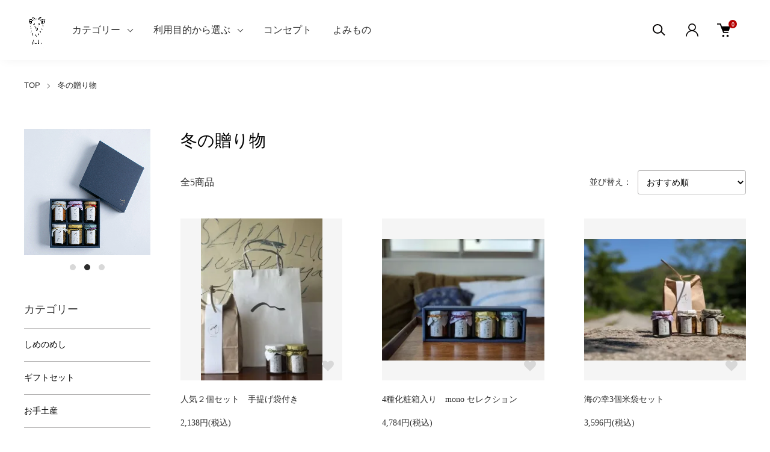

--- FILE ---
content_type: text/html; charset=EUC-JP
request_url: https://www.mono-kyoto.jp/?mode=grp&gid=2791157
body_size: 14137
content:
<!DOCTYPE html PUBLIC "-//W3C//DTD XHTML 1.0 Transitional//EN" "http://www.w3.org/TR/xhtml1/DTD/xhtml1-transitional.dtd">
<html xmlns:og="http://ogp.me/ns#" xmlns:fb="http://www.facebook.com/2008/fbml" xmlns:mixi="http://mixi-platform.com/ns#" xmlns="http://www.w3.org/1999/xhtml" xml:lang="ja" lang="ja" dir="ltr">
<head>
<meta http-equiv="content-type" content="text/html; charset=euc-jp" />
<meta http-equiv="X-UA-Compatible" content="IE=edge,chrome=1" />
<meta name="viewport" content="width=device-width,initial-scale=1">
<title>ご飯にかけるパスタソース春ギフト特集</title>
<meta name="Keywords" content="冬の贈り物,mono,ご飯に合う,進む,おかず,通販,お取り寄せ,fudo,京都" />
<meta name="Description" content="人とは違う贈り物を探している方におすすめ！【春ギフト特集】「しめのめし」はご飯にかけるパスタソースをコンセプトに、パスタソースから着想を得た新感覚のご飯に合うおかず。京都にあるイタリアン料理屋fudoが手掛けるブランド「mono-kyoto」が贈る、日本で育まれた食材を生かしたイタリアンソースをお召し上がりください。" />
<meta name="Author" content="mono" />
<meta name="Copyright" content="mono" />
<meta http-equiv="content-style-type" content="text/css" />
<meta http-equiv="content-script-type" content="text/javascript" />
<link rel="stylesheet" href="https://www.mono-kyoto.jp/css/framework/colormekit.css" type="text/css" />
<link rel="stylesheet" href="https://www.mono-kyoto.jp/css/framework/colormekit-responsive.css" type="text/css" />
<link rel="stylesheet" href="https://img07.shop-pro.jp/PA01461/478/css/4/index.css?cmsp_timestamp=20221224105254" type="text/css" />
<link rel="stylesheet" href="https://img07.shop-pro.jp/PA01461/478/css/4/product_list.css?cmsp_timestamp=20221224105254" type="text/css" />

<link rel="alternate" type="application/rss+xml" title="rss" href="https://www.mono-kyoto.jp/?mode=rss" />
<link rel="shortcut icon" href="https://img07.shop-pro.jp/PA01461/478/favicon.ico?cmsp_timestamp=20240505164753" />
<script type="text/javascript" src="//ajax.googleapis.com/ajax/libs/jquery/1.11.0/jquery.min.js" ></script>
<meta property="og:title" content="ご飯にかけるパスタソース春ギフト特集" />
<meta property="og:description" content="人とは違う贈り物を探している方におすすめ！【春ギフト特集】「しめのめし」はご飯にかけるパスタソースをコンセプトに、パスタソースから着想を得た新感覚のご飯に合うおかず。京都にあるイタリアン料理屋fudoが手掛けるブランド「mono-kyoto」が贈る、日本で育まれた食材を生かしたイタリアンソースをお召し上がりください。" />
<meta property="og:url" content="https://www.mono-kyoto.jp?mode=grp&gid=2791157" />
<meta property="og:site_name" content="日本のイタリア料理屋 fudo 京都のイタリアンが贈るお取り寄せギフト" />
<meta property="og:image" content=""/>
<!-- Google tag (gtag.js) -->
<script async src="https://www.googletagmanager.com/gtag/js?id=G-8XQ8L8GN44"></script>
<script>
  window.dataLayer = window.dataLayer || [];
  function gtag(){dataLayer.push(arguments);}
  gtag('js', new Date());

  gtag('config', 'G-8XQ8L8GN44');
</script>
<!-- Google tag (gtag.js) -->
<script async src="https://www.googletagmanager.com/gtag/js?id=UA-174255386-59"></script>
<script>
  window.dataLayer = window.dataLayer || [];
  function gtag(){dataLayer.push(arguments);}
  gtag('js', new Date());

  gtag('config', 'UA-174255386-59');
</script>




<!-- Google Tag Manager -->
<script>(function(w,d,s,l,i){w[l]=w[l]||[];w[l].push({'gtm.start':
new Date().getTime(),event:'gtm.js'});var f=d.getElementsByTagName(s)[0],
j=d.createElement(s),dl=l!='dataLayer'?'&l='+l:'';j.async=true;j.src=
'https://www.googletagmanager.com/gtm.js?id='+i+dl;f.parentNode.insertBefore(j,f);
})(window,document,'script','dataLayer','GTM-53ST4XZ');</script>
<!-- End Google Tag Manager -->

<meta name="google-site-verification" content="zsYH0NVivD6xDYJDX6Tvqw0bkZCDAMmduOGXN7HAZ24" />


<!-- Global site tag (gtag.js) - Google Analytics -->
<script async src="https://www.googletagmanager.com/gtag/js?id=UA-219543406-1">
</script>
<script>
  window.dataLayer = window.dataLayer || [];
  function gtag(){dataLayer.push(arguments);}
  gtag('js', new Date());

  gtag('config', 'UA-219543406-1');
</script>
<script>
  var Colorme = {"page":"product_list","shop":{"account_id":"PA01461478","title":"\u65e5\u672c\u306e\u30a4\u30bf\u30ea\u30a2\u6599\u7406\u5c4b fudo \u4eac\u90fd\u306e\u30a4\u30bf\u30ea\u30a2\u30f3\u304c\u8d08\u308b\u304a\u53d6\u308a\u5bc4\u305b\u30ae\u30d5\u30c8"},"basket":{"total_price":0,"items":[]},"customer":{"id":null}};

  (function() {
    function insertScriptTags() {
      var scriptTagDetails = [];
      var entry = document.getElementsByTagName('script')[0];

      scriptTagDetails.forEach(function(tagDetail) {
        var script = document.createElement('script');

        script.type = 'text/javascript';
        script.src = tagDetail.src;
        script.async = true;

        if( tagDetail.integrity ) {
          script.integrity = tagDetail.integrity;
          script.setAttribute('crossorigin', 'anonymous');
        }

        entry.parentNode.insertBefore(script, entry);
      })
    }

    window.addEventListener('load', insertScriptTags, false);
  })();
</script>
<script async src="https://zen.one/analytics.js"></script>
</head>
<body>
<meta name="colorme-acc-payload" content="?st=1&pt=10033&ut=2791157&at=PA01461478&v=20260114191207&re=&cn=d06f1b25fcd0c20f91ff0ae710d22b22" width="1" height="1" alt="" /><script>!function(){"use strict";Array.prototype.slice.call(document.getElementsByTagName("script")).filter((function(t){return t.src&&t.src.match(new RegExp("dist/acc-track.js$"))})).forEach((function(t){return document.body.removeChild(t)})),function t(c){var r=arguments.length>1&&void 0!==arguments[1]?arguments[1]:0;if(!(r>=c.length)){var e=document.createElement("script");e.onerror=function(){return t(c,r+1)},e.src="https://"+c[r]+"/dist/acc-track.js?rev=3",document.body.appendChild(e)}}(["acclog001.shop-pro.jp","acclog002.shop-pro.jp"])}();</script><link href="https://img.shop-pro.jp/tmpl_js/88/slick.css" rel="stylesheet" type="text/css">
<link href="https://img.shop-pro.jp/tmpl_js/88/slick-theme.css" rel="stylesheet" type="text/css">
<link href="https://img.shop-pro.jp/tmpl_js/88/magnific-popup.css" rel="stylesheet" type="text/css">


<div class="l-header is-product_list" id="js-header-scroll">
  <div class="l-header-main">
    <div class="l-header-main__in">
      <div class="l-header-logo">
        <h1 class="l-header-logo__img">
          <a class="l-header-logo__txt" href="./">
            <img src="https://img07.shop-pro.jp/PA01461/478/PA01461478.jpg?cmsp_timestamp=20240505164753" alt="日本のイタリア料理屋 fudo 京都のイタリアンが贈るお取り寄せギフト" />
          </a>
        </h1>
      </div>
      <div class="l-sp-header-cart-btn">
                <a href="https://www.mono-kyoto.jp/cart/proxy/basket?shop_id=PA01461478&shop_domain=mono-kyoto.jp" class="l-sp-header-cart-btn__link">
          <img src="https://img.shop-pro.jp/tmpl_img/87/icon-cart.svg" alt="カートを見る" />
          <span class="l-sp-header-cart-btn__count">
            0
          </span>
        </a>
              </div>
      <button class="l-menu-btn js-navi-open" aria-label="メニュー">
        <span></span>
        <span></span>
      </button>
    </div>
    
    <div class="l-main-navi">
      <div class="l-main-navi__overlay js-navi-close"></div>
      <div class="l-sp-header-search">
        <form action="https://www.mono-kyoto.jp/" method="GET" class="l-sp-header-search__form">
          <input type="hidden" name="mode" value="srh" />
          <div class="l-sp-header-search__input">
            <input type="text" name="keyword" placeholder="商品検索" />
          </div>
          <button class="l-sp-header-search__submit" type="submit">
            <img src="https://img.shop-pro.jp/tmpl_img/87/icon-search.svg" alt="送信" />
          </button>
        </form>
      </div>
      <ul class="l-main-navi-list">
                <li class="l-main-navi-list__item">
          <button class="l-main-navi-list__link js-toggle-btn">
            カテゴリー
          </button>
          <div class="l-dropdown-menu js-toggle-contents">
            <div class="u-container">
              <ul class="l-dropdown-menu-list">
                                <li class="l-dropdown-menu-list__item">
                  <a class="l-dropdown-menu-list__link" href="https://www.mono-kyoto.jp/?mode=cate&cbid=2681067&csid=0">しめのめし</a>
                </li>
                                <li class="l-dropdown-menu-list__item">
                  <a class="l-dropdown-menu-list__link" href="https://www.mono-kyoto.jp/?mode=cate&cbid=2682235&csid=0">ギフトセット</a>
                </li>
                                <li class="l-dropdown-menu-list__item">
                  <a class="l-dropdown-menu-list__link" href="https://www.mono-kyoto.jp/?mode=cate&cbid=2682236&csid=0">お手土産</a>
                </li>
                              </ul>
            </div>
          </div>
        </li>
                        <li class="l-main-navi-list__item">
          <button class="l-main-navi-list__link js-toggle-btn">
            利用目的から選ぶ
          </button>
          <div class="l-dropdown-menu js-toggle-contents">
            <div class="u-container">
              <ul class="l-dropdown-menu-list">
                                <li class="l-dropdown-menu-list__item">
                  <a class="l-dropdown-menu-list__link" href="https://www.mono-kyoto.jp/?mode=grp&gid=2737809">ご自宅用</a>
                </li>
                                <li class="l-dropdown-menu-list__item">
                  <a class="l-dropdown-menu-list__link" href="https://www.mono-kyoto.jp/?mode=grp&gid=2737811">お祝い<br>（引っ越し・新築・結婚・内祝など）</a>
                </li>
                                <li class="l-dropdown-menu-list__item">
                  <a class="l-dropdown-menu-list__link" href="https://www.mono-kyoto.jp/?mode=grp&gid=2868192">贈り物</a>
                </li>
                                <li class="l-dropdown-menu-list__item">
                  <a class="l-dropdown-menu-list__link" href="https://www.mono-kyoto.jp/?mode=grp&gid=2791157">冬の贈り物</a>
                </li>
                              </ul>
            </div>
          </div>
        </li>
        <li class="l-main-navi-list__item l-main-navi-list__link2"><a href="/?mode=f1">コンセプト</a></li>
<li class="l-main-navi-list__item l-main-navi-list__link2"><a href="/?mode=f2">よみもの</a></li>
      </ul>
      
      <div class="l-header-help">
        <div class="l-header-search">
          <button class="l-header-search__btn l-header-help__btn js-search-btn" type="button">
            <img src="https://img.shop-pro.jp/tmpl_img/87/icon-search.svg" alt="検索" />
          </button>
          <div class="l-header-search__contents js-search-contents">
            <div class="l-header-search__overlay"></div>
            <form action="https://www.mono-kyoto.jp/" method="GET" class="l-header-search__form">
              <input type="hidden" name="mode" value="srh" />
              <div class="l-header-search__input">
                <input type="text" name="keyword" placeholder="商品検索" />
              </div>
              <button class="l-header-search__submit" type="submit">
                <img src="https://img.shop-pro.jp/tmpl_img/87/icon-search.svg" alt="送信" />
              </button>
            </form>
          </div>
        </div>
        <div class="l-header-account">
          <button class="l-header-account__btn l-header-help__btn js-toggle-btn">
            <img src="https://img.shop-pro.jp/tmpl_img/87/icon-user.svg" alt="アカウント" />
          </button>
          <div class="l-dropdown-menu js-toggle-contents">
            <div class="u-container">
              <ul class="l-header-account-list">
                <li class="l-header-account-list__item">
                  <a class="l-header-account-list__link" href="https://www.mono-kyoto.jp/?mode=myaccount">マイアカウント</a>
                </li>
                              </ul>
            </div>
          </div>
        </div>
        <div class="l-header-cart">
                    <a href="https://www.mono-kyoto.jp/cart/proxy/basket?shop_id=PA01461478&shop_domain=mono-kyoto.jp" class="l-header-cart-btn">
            <img src="https://img.shop-pro.jp/tmpl_img/87/icon-cart.svg" alt="カートを見る" />
            <span class="l-header-cart-btn__count">
              0
            </span>
          </a>
                  </div>
      </div>
      
      
      <div class="l-sp-header-help">
        <div class="l-sp-header-help-box">
          <h3 class="l-sp-header-help__ttl">
            アカウント
          </h3>
          <ul class="l-sp-header-help-list">
            <li class="l-sp-header-help-list__item">
              <a class="l-sp-header-help-list__link" href="https://www.mono-kyoto.jp/?mode=myaccount">マイアカウント</a>
            </li>
                        <li class="l-sp-header-help-list__item">
              <a class="l-sp-header-help-list__link" href="https://www.mono-kyoto.jp/cart/proxy/basket?shop_id=PA01461478&shop_domain=mono-kyoto.jp"></a>
            </li>
          </ul>
        </div>
        <div class="l-sp-header-help-box">
          <h3 class="l-sp-header-help__ttl">
            ショッピングガイド
          </h3>
          <ul class="l-sp-header-help-list">
            <li class="l-sp-header-help-list__item">
              <a class="l-sp-header-help-list__link" href="https://www.mono-kyoto.jp/?mode=sk">配送・送料について</a>
            </li>
            <li class="l-sp-header-help-list__item">
              <a class="l-sp-header-help-list__link" href="https://www.mono-kyoto.jp/?mode=sk#return">返品について</a>
            </li>
            <li class="l-sp-header-help-list__item">
              <a class="l-sp-header-help-list__link" href="https://www.mono-kyoto.jp/?mode=sk#payment">お支払い方法について</a>
            </li>
            <li class="l-sp-header-help-list__item">
              <a class="l-sp-header-help-list__link" href="https://www.mono-kyoto.jp/?mode=sk#info">特定商取引法に基づく表記</a>
            </li>
            <li class="l-sp-header-help-list__item">
              <a class="l-sp-header-help-list__link" href="https://www.mono-kyoto.jp/?mode=privacy">プライバシーポリシー</a>
            </li>
            <li class="l-sp-header-help-list__item">
              <a class="l-sp-header-help-list__link" href="https://mono-kyoto.shop-pro.jp/customer/inquiries/new">お問い合わせ</a>
            </li>
          </ul>
        </div>
        
        <ul class="l-sp-header-sns-list">
                    <li class="l-sp-header-sns-list__item">
            <a href="https://instagram.com/mono.kyoto" target="_blank">
              <i class="icon-lg-b icon-instagram" aria-label="instagram"></i>
            </a>
          </li>
                                                </ul>
        
      </div>
      
    </div>
    
    <div class="l-sp-main-navi__overlay"></div>
    
  </div>
</div>





<div class="l-main is-product_list">
  <div class="c-breadcrumbs u-container">
    <ul class="c-breadcrumbs-list">
      <li class="c-breadcrumbs-list__item">
        <a class="c-breadcrumbs-list__link" href="./">TOP</a>
      </li>
                              <li class="c-breadcrumbs-list__item">
        <a href="https://www.mono-kyoto.jp/?mode=grp&gid=2791157">
          冬の贈り物
        </a>
      </li>
                                                                            </ul>
  </div>
  
  <div class="l-contents-wrap u-container">
    <div class="l-contents-main">
            <div class="p-category">
  <h2 class="p-category__ttl">     冬の贈り物
     </h2>
   
   
   
   
   
   
  
   
   
   
   
   
   
  
    <div class="p-item-list-head">
    <div class="p-item-list-num"> 全5商品 </div>
    
    <div class="p-item-sort">
      <div class="p-item-sort__ttl"> 並び替え： </div>
      <select class="p-item-sort__select js-sort-switch">
                <option value="" selected>おすすめ順</option>
                 <option value="?mode=grp&gid=2791157&sort=p">価格順</option>
                 <option value="?mode=grp&gid=2791157&sort=n">新着順</option>
              </select>
    </div>
     
  </div>
   
  
  
  <ul class="c-item-list u-opa">
        <li class="c-item-list__item fadeIn fromBottom">
      <div class="c-item-list__img u-square-img"> <a href="?pid=176097397">  <img src="https://img07.shop-pro.jp/PA01461/478/product/176097397_th.jpg?cmsp_timestamp=20231227150423" alt="人気２個セット　手提げ袋付き" />  </a> <button class="c-item-list__btn" type="button"  data-favorite-button-selector="DOMSelector" data-product-id="176097397" data-added-class="is-added">
        <svg role="img" aria-hidden="true">
          <use xlink:href="#heart"></use>
        </svg>
        </button>
      </div>
      <div class="c-item-list__txt">
        <div class="c-item-list__ttl"> <a href="?pid=176097397"> 人気２個セット　手提げ袋付き </a> </div>
                                <div class="c-item-list__price">           2,138円(税込)
                     </div>
         </div>
    </li>
        <li class="c-item-list__item fadeIn fromBottom">
      <div class="c-item-list__img u-square-img"> <a href="?pid=164486423">  <img src="https://img07.shop-pro.jp/PA01461/478/product/164486423_th.jpg?cmsp_timestamp=20230318133247" alt="4種化粧箱入り　mono セレクション　" />  </a> <button class="c-item-list__btn" type="button"  data-favorite-button-selector="DOMSelector" data-product-id="164486423" data-added-class="is-added">
        <svg role="img" aria-hidden="true">
          <use xlink:href="#heart"></use>
        </svg>
        </button>
      </div>
      <div class="c-item-list__txt">
        <div class="c-item-list__ttl"> <a href="?pid=164486423"> 4種化粧箱入り　mono セレクション　 </a> </div>
                                <div class="c-item-list__price">           4,784円(税込)
                     </div>
         </div>
    </li>
        <li class="c-item-list__item fadeIn fromBottom">
      <div class="c-item-list__img u-square-img"> <a href="?pid=174352795">  <img src="https://img07.shop-pro.jp/PA01461/478/product/174352795_th.jpg?cmsp_timestamp=20230425015100" alt="海の幸3個米袋セット" />  </a> <button class="c-item-list__btn" type="button"  data-favorite-button-selector="DOMSelector" data-product-id="174352795" data-added-class="is-added">
        <svg role="img" aria-hidden="true">
          <use xlink:href="#heart"></use>
        </svg>
        </button>
      </div>
      <div class="c-item-list__txt">
        <div class="c-item-list__ttl"> <a href="?pid=174352795"> 海の幸3個米袋セット </a> </div>
                                <div class="c-item-list__price">           3,596円(税込)
                     </div>
         </div>
    </li>
        <li class="c-item-list__item fadeIn fromBottom">
      <div class="c-item-list__img u-square-img"> <a href="?pid=164486158">  <img src="https://img07.shop-pro.jp/PA01461/478/product/164486158_th.jpg?cmsp_timestamp=20220720160542" alt="－みどり－　しめのめし3種セット　手土産袋入り" />  </a> <button class="c-item-list__btn" type="button"  data-favorite-button-selector="DOMSelector" data-product-id="164486158" data-added-class="is-added">
        <svg role="img" aria-hidden="true">
          <use xlink:href="#heart"></use>
        </svg>
        </button>
      </div>
      <div class="c-item-list__txt">
        <div class="c-item-list__ttl"> <a href="?pid=164486158"> －みどり－　しめのめし3種セット　手土産袋入り </a> </div>
                                <div class="c-item-list__price">           3,488円(税込)
                     </div>
         </div>
    </li>
        <li class="c-item-list__item fadeIn fromBottom">
      <div class="c-item-list__img u-square-img"> <a href="?pid=163947507">  <img src="https://img07.shop-pro.jp/PA01461/478/product/163947507_th.jpg?cmsp_timestamp=20211015161433" alt="monoロゴ入り紙袋" />  </a> <button class="c-item-list__btn" type="button"  data-favorite-button-selector="DOMSelector" data-product-id="163947507" data-added-class="is-added">
        <svg role="img" aria-hidden="true">
          <use xlink:href="#heart"></use>
        </svg>
        </button>
      </div>
      <div class="c-item-list__txt">
        <div class="c-item-list__ttl"> <a href="?pid=163947507"> monoロゴ入り紙袋 </a> </div>
                                <div class="c-item-list__price">           165円(税込)
                     </div>
         </div>
    </li>
      </ul>
   
   
  
  
  <div class="c-pager">
    <div class="c-pager__total"> 全<span>5</span>商品中 <span>1 - 5</span>表示 </div>
    <ul class="c-pager-list">
      <li class="c-pager-list__item is-visible">  <span class="c-pager-list__link is-prev is-disabled"> 前へ </span>  </li>
                        <li class="c-pager-list__item is-visible"> <span class="c-pager-list__link is-disabled is-current"> 1 <span class="c-pager-list__page">ページ目</span> </span> </li>
                        <li class="c-pager-list__item is-visible">  <span class="c-pager-list__link is-next is-disabled"> 次へ </span>  </li>
    </ul>
  </div>
   
   
   
   
   
   
   
   
   </div>    </div>
    
        <div class="l-contents-side">
      <div class="l-side-slider u-opa js-side-slider">
        <div class="l-side-slider__item">
          <a class="l-side-slider__link" href="https://www.mono-kyoto.jp/?pid=156093153">
            <img src="https://img07.shop-pro.jp/PA01461/478/etc/670.670%A1%A11.jpg?cmsp_timestamp=20220602153313" alt="焦がし醤油のカルボナーラ">
          </a>
        </div>
        <div class="l-side-slider__item">
          <a class="l-side-slider__link" href="https://www.mono-kyoto.jp/?pid=164486497">
            <img src="https://img07.shop-pro.jp/PA01461/478/etc/670%A1%DF670%A1%A52.gif?cmsp_timestamp=20220602153815" alt="ギフトセット">
          </a>
        </div>
        <div class="l-side-slider__item">
          <a class="l-side-slider__link" href="https://www.mono-kyoto.jp/?pid=156199625">
            <img src="https://img07.shop-pro.jp/PA01461/478/etc/670%A1%DF670.3.gif?cmsp_timestamp=20220602153913" alt="青じそわさびジェノベーゼ">
          </a>
        </div>
      </div>
      
      
                  <div class="l-side-navi">
        <h3 class="l-side-navi__ttl">
          カテゴリー
        </h3>
        <ul class="l-side-navi-list">
                    <li class="l-side-navi-list__item">
                        <a class="l-side-navi-list__link is-link" href="https://www.mono-kyoto.jp/?mode=cate&cbid=2681067&csid=0">
              しめのめし
            </a>
                                  </li>
                    <li class="l-side-navi-list__item">
                        <a class="l-side-navi-list__link is-link" href="https://www.mono-kyoto.jp/?mode=cate&cbid=2682235&csid=0">
              ギフトセット
            </a>
                                  </li>
                    <li class="l-side-navi-list__item">
                        <a class="l-side-navi-list__link is-link" href="https://www.mono-kyoto.jp/?mode=cate&cbid=2682236&csid=0">
              お手土産
            </a>
                                  </li>
                  </ul>
      </div>
                                          
      
      
                  <div class="l-side-navi">
        <h3 class="l-side-navi__ttl">
          利用目的から選ぶ
        </h3>
        <ul class="l-side-navi-list">
                    <li class="l-side-navi-list__item">
            <a href="https://www.mono-kyoto.jp/?mode=grp&gid=2737809" class="l-side-navi-list__link is-link">
              ご自宅用
            </a>
          </li>
                                <li class="l-side-navi-list__item">
            <a href="https://www.mono-kyoto.jp/?mode=grp&gid=2737811" class="l-side-navi-list__link is-link">
              お祝い<br>（引っ越し・新築・結婚・内祝など）
            </a>
          </li>
                                <li class="l-side-navi-list__item">
            <a href="https://www.mono-kyoto.jp/?mode=grp&gid=2868192" class="l-side-navi-list__link is-link">
              贈り物
            </a>
          </li>
                                <li class="l-side-navi-list__item">
            <a href="https://www.mono-kyoto.jp/?mode=grp&gid=2791157" class="l-side-navi-list__link is-link">
              冬の贈り物
            </a>
          </li>
                  </ul>
      </div>
      
             
<div class="l-side-navi">
<h3 class="l-side-navi__ttl"><a href="/?mode=f1">コンセプト</a></h3>
</div>

      
<div class="l-side-navi">
<h3 class="l-side-navi__ttl"><a href="/?mode=f2">よみもの</a></h3>
</div>
      
      
      
      <ul class="l-side-bottom-bnr u-opa">
        <li class="l-side-bottom-bnr__item">
          <a href="https://www.fudokyoto.com/">
            <img src="https://img07.shop-pro.jp/PA01461/478/etc/420%A1%DF320fudo%A4%CF%A4%B3%A4%C1%A4%E9.gif?cmsp_timestamp=20220602172504" alt="fudoの紹介">
          </a>
        </li>
        <li class="l-side-bottom-bnr__item">
          <a href="https://www.instagram.com/mono.kyoto/">
            <img src="https://img07.shop-pro.jp/PA01461/478/etc/420%A1%DF320.%A5%A4%A5%F3%A5%B9%A5%BF%A5%B0%A5%E9%A5%E0%A4%CF%A4%B3%A4%C1%A4%E92.gif?cmsp_timestamp=20220602173549" alt="monoインスタ">
          </a>
        </li>
        <li class="l-side-bottom-bnr__item">
          <a href="https://www.instagram.com/shimenomeshi.recipe/">
            <img src="https://img07.shop-pro.jp/PA01461/478/etc/420%A1%DF320%A5%A2%A5%EC%A5%F3%A5%B8%A5%EC%A5%B7%A5%D4%A4%CF%A4%B3%A4%C1%A4%E92.gif?cmsp_timestamp=20220602172820" alt="レシピインスタ">
          </a>
        </li>
      </ul>
      
    </div>
        
  </div>
</div>



<div class="l-bottom">
      
  
      
  
      
  
  
  
  
  <div class="p-shopguide">
    <div class="u-container">
      <h2 class="c-ttl-main is-s">
        ショッピングガイド
      </h2>
      <div class="p-shopguide-wrap">
                <div class="p-shopguide-column">
          <div class="p-shopguide-box js-matchHeight">
            <h3 class="p-shopguide-box__ttl">
              配送・送料について
            </h3>
            <dl class="p-shopguide-txt">
                            <dt class="p-shopguide__ttl">
                クロネコヤマト
              </dt>
              <dd class="p-shopguide__body">
                                領収書が必要な方は備考欄に宛名と共にご記載ください。
              </dd>
                            <dt class="p-shopguide__ttl">
                クロネコヤマト
              </dt>
              <dd class="p-shopguide__body">
                                
              </dd>
                          </dl>
          </div>
        </div>
                
        <div class="p-shopguide-column">
          <div class="p-shopguide-box js-matchHeight">
            <h3 class="p-shopguide-box__ttl">
              返品について
            </h3>
            <dl class="p-shopguide-txt">
                            <dt class="p-shopguide__ttl">
                不良品
              </dt>
              <dd class="p-shopguide__body">
                商品到着後速やかにご連絡ください。万が一不良品があった場合は商品到着後5日以内に弊社にご連絡の上、送料着払いにてご返品ください。良品と交換致します。商品に欠陥がある場合を除き、返品には応じかねますのでご了承ください。<br />
また、商品発送手配済みのご注文のキャンセルはお受けできませんのでご了承ください。
              </dd>
                                          <dt class="p-shopguide__ttl">
                返品期限
              </dt>
              <dd class="p-shopguide__body">
                食料品の為、発送手配が完了いたしました商品につきましてはキャンセル・返品は一切お受けできませんので、予めご了承下さい。<br />

              </dd>
                                        </dl>
          </div>
        </div>
        
                <div class="p-shopguide-column">
          <div class="p-shopguide-box js-matchHeight">
            <h3 class="p-shopguide-box__ttl">
              お支払いについて
            </h3>
            <dl class="p-shopguide-txt">
                            <dt class="p-shopguide__ttl">
                商品代引き（ゆうパック・ゆうメール）
              </dt>
              <dd class="p-shopguide__body">
                                                
              </dd>
                            <dt class="p-shopguide__ttl">
                クレジット
              </dt>
              <dd class="p-shopguide__body">
                                                <div class="p-footer-guide__image">
                  <img class='payment_img' src='https://img.shop-pro.jp/common/card2.gif'><img class='payment_img' src='https://img.shop-pro.jp/common/card6.gif'><img class='payment_img' src='https://img.shop-pro.jp/common/card18.gif'><img class='payment_img' src='https://img.shop-pro.jp/common/card0.gif'><img class='payment_img' src='https://img.shop-pro.jp/common/card9.gif'>
                </div>
                                
              </dd>
                            <dt class="p-shopguide__ttl">
                Amazon Pay
              </dt>
              <dd class="p-shopguide__body">
                                                Amazonのアカウントに登録された配送先や支払い方法を利用して決済できます。
              </dd>
                          </dl>
          </div>
        </div>
              </div>
    </div>
  </div>
  
</div>



<div class="l-footer">
  
  <div class="u-container">
    <div class="l-footer-main">
      
      <div class="l-footer-shopinfo">
        <div class="l-footer-shopinfo__logo">
          <a href="./">
            <img src="https://img07.shop-pro.jp/PA01461/478/PA01461478.jpg?cmsp_timestamp=20240505164753" alt="日本のイタリア料理屋 fudo 京都のイタリアンが贈るお取り寄せギフト" />
          </a>
        </div>
        <ul class="l-footer-sns-list u-opa">
                    <li class="l-footer-sns-list__item">
            <a href="https://instagram.com/mono.kyoto" target="_blank">
              <i class="icon-lg-b icon-instagram" aria-label="instagram"></i>
            </a>
          </li>
                                                </ul>
              </div>
      
      
      <div class="l-footer-navi">
        <ul class="l-footer-navi-list">
          <li class="l-footer-navi-list__item">
            <a class="l-footer-navi-list__link" href="https://www.mono-kyoto.jp/?mode=sk">配送・送料について</a>
          </li>
          <li class="l-footer-navi-list__item">
            <a class="l-footer-navi-list__link" href="https://www.mono-kyoto.jp/?mode=sk#return">返品について</a>
          </li>
          <li class="l-footer-navi-list__item">
            <a class="l-footer-navi-list__link" href="https://www.mono-kyoto.jp/?mode=sk#payment">支払い方法について</a>
          </li>
          <li class="l-footer-navi-list__item">
            <a class="l-footer-navi-list__link" href="https://www.mono-kyoto.jp/?mode=sk#info">特定商取引法に基づく表記</a>
          </li>
          <li class="l-footer-navi-list__item">
            <a class="l-footer-navi-list__link" href="https://www.mono-kyoto.jp/?mode=privacy">プライバシーポリシー</a>
          </li>
        </ul>
        <ul class="l-footer-navi-list">
                    <li class="l-footer-navi-list__item">
            <a class="l-footer-navi-list__link" href="https://www.fudokyoto.com/">ショップブログ</a>
          </li>
                              <li class="l-footer-navi-list__item">
            <a class="l-footer-navi-list__link" href="https://mono-kyoto.shop-pro.jp/customer/newsletter/subscriptions/new">メルマガ登録・解除</a>
          </li>
                    <!--li class="l-footer-navi-list__item">
            <span class="l-footer-navi-list__link">
              <a href="https://www.mono-kyoto.jp/?mode=rss">RSS</a> / <a href="https://www.mono-kyoto.jp/?mode=atom">ATOM</a>
            </span>
          </li-->
        </ul>
        <ul class="l-footer-navi-list">
          <li class="l-footer-navi-list__item">
            <a class="l-footer-navi-list__link" href="https://www.mono-kyoto.jp/?mode=myaccount">マイアカウント</a>
          </li>
                    <li class="l-footer-navi-list__item">
            <a class="l-footer-navi-list__link" href="https://www.mono-kyoto.jp/cart/proxy/basket?shop_id=PA01461478&shop_domain=mono-kyoto.jp"></a>
          </li>
          <li class="l-footer-navi-list__item">
            <a class="l-footer-navi-list__link" href="https://mono-kyoto.shop-pro.jp/customer/inquiries/new">お問い合わせ</a>
          </li>
        </ul>
        
        <div class="l-footer-other">
          <div class="l-copyright">
            <div class="l-copyright__txt">
              <span style="font-size:x-large;">日本のイタリア料理屋fudoが贈るfudo online</span>
            </div>
            <!--div class="l-copyright__logo">
              <a href="https://shop-pro.jp" target="_blank">Powered by<img src="https://img.shop-pro.jp/tmpl_img/84/powered.png" alt="カラーミーショップ"></a>
            </div-->
          </div>
        </div>
        
      </div>
    </div>
    
  </div>
</div>


<script src="https://img.shop-pro.jp/tmpl_js/88/jquery.matchHeight-min.js"></script>
<script src="https://img.shop-pro.jp/tmpl_js/88/jquery.magnific-popup.min.js"></script>
<script src="https://img.shop-pro.jp/tmpl_js/88/what-input.js"></script>
<script src="https://img.shop-pro.jp/tmpl_js/88/scroll-animation.js"></script>
<script src="https://img.shop-pro.jp/tmpl_js/88/slick.min.js"></script>
<script type="text/javascript">
  $(document).on('ready', function() {
    $(".js-favorite-slider").slick({
      autoplay: false,
      autoplaySpeed: 3000,
      arrows: true,
      dots: false,
      infinite: true,
      slidesToShow: 4,
      slidesToScroll: 1,
      responsive: [
      {
        breakpoint: 1030,
        settings: {
          slidesToShow: 3,
          slidesToScroll: 1,
        }
      },
      {
        breakpoint: 768,
        settings: {
          slidesToShow: 2,
          slidesToScroll: 1,
        }
      }
      ]
    });
    $(".js-side-slider").slick({
      autoplay: true,
      autoplaySpeed: 3000,
      fade: true,
      speed: 1500,
      arrows: false,
      dots: true,
      infinite: true,
      slidesToShow: 1,
      slidesToScroll: 1,
      responsive: [
      {
        breakpoint: 1024,
        settings: {
          fade: false,
          slidesToShow: 2,
          slidesToScroll: 1,
        }
      },
      {
        breakpoint: 768,
        settings: {
          slidesToShow: 1,
          slidesToScroll: 1,
        }
      }
      ]
    });
  });
</script>

<script type="text/javascript">
  function smoothScroll(selector){
    jQuery("body,html").animate({
      scrollTop:jQuery(selector).offset().top
    },800,"swing");
  }
  
  function lerp(x,y,a){
    return x+(y-x)*a;
  }
  function isPC(){
    return (jQuery(window).width() > 767);
  }
  function easeOut(t,p){
    return 1-Math.pow((1-t),p);
  }
  function clamp01(n){
    return Math.min(Math.max(n,0),1);
  }
  function randomDelta(n,p){
    return n - (n*p*0.5) + (n*Math.random()*p);
  }
  
  
  
  //トグルボタン
  $(window).on('load resize',function() {
    if(isPC()){
      $(".js-toggle-contents").fadeOut("fast");
      $(".js-toggle-btn").removeClass("is-on");
      $(".l-main-navi__overlay").fadeOut("fast");
    }
    toggleBtn();
  });
  function toggleBtn() {
    $(".js-toggle-btn").off("click");
    $(".js-toggle-btn").on("click",function() {
      if(isPC()){
        if ($(this).hasClass("is-on")) {
          $(this).removeClass("is-on");
          $(this).next(".js-toggle-contents").fadeOut("fast");
          $(".l-main-navi__overlay").fadeOut("fast");
        } else {
          $(".js-toggle-btn").removeClass("is-on");
          $(".js-toggle-btn").next().fadeOut("fast");
          $(this).addClass("is-on");
          $(this).next(".js-toggle-contents").fadeIn("fast");
          $(".l-main-navi__overlay").fadeOut("fast");
          $(".l-main-navi__overlay").fadeIn("fast");
        }
      } else {
        $(this).toggleClass("is-on");
        $(this).next(".js-toggle-contents").slideToggle("fast");
      }
    });
  }
  
  $(".l-main-navi__overlay").on("click",function() {
    $(this).fadeOut();
    $(".js-toggle-btn").removeClass("is-on");
    $(".js-toggle-contents").fadeOut("fast");
    $(".js-search-contents").removeClass("is-on");
  });
  
  
  
  //検索ボタン
  $(document).ready(function() {
    $(".js-search-btn").on('click',function() {
      $(".js-toggle-contents").fadeOut();
      $(".js-toggle-btn").removeClass("is-on");
      $(".js-navi-open").removeClass("is-on");
      $(".js-search-contents").addClass("is-on");
      $(".l-header-search__overlay").fadeIn("fast");
      $('.l-header-search__input input[type="text"]').focus();
      $(".l-main-navi__overlay").fadeOut("fast");
    });
    $(".l-header-search__overlay").on('click',function() {
      $(".l-header-search__overlay").fadeOut("fast");
      $(".js-search-contents").removeClass("is-on");
    });
  });
  
  
  
  //SP hamburger
  $(document).ready(function() {
    $(".js-navi-open").on('click',function() {
      $(".l-header-search__contents").removeClass("is-on");
      $(".l-header-search__btn").removeClass("is-on");
      $(".l-header").toggleClass("is-open");
      $(".l-main-navi").toggleClass("is-open");
      $(".l-menu-btn").toggleClass("is-on");
      $(".l-sp-main-navi__overlay").toggleClass("is-on");
    });
  });
  
  //サイドカテゴリー
  $(document).ready(function() {
    $(".js-side-toggle__btn").on('click',function() {
      $(this).toggleClass("is-open")
      $(this).next(".js-side-toggle__contents").slideToggle("400");
    });
  });
  
  //スクロールヘッダー
  $(document).ready(function() {
    $(window).on("load scroll", function() {
      var value = $(this).scrollTop();
      if ( value > 0) {
        $(".l-header").addClass("is-fixed");
      } else {
        $(".l-header").removeClass("is-fixed");
      }
    });
  });
  
  const header = document.getElementById("js-header-scroll");
  const hH = header.clientHeight;
  const winH = window.innerHeight;
  const docH = document.documentElement.scrollHeight;
  const windBtm = docH - winH;
  
  let pos = 0;
  let lastPos = 0;
  
  const onScroll = function () {
    if (pos > hH && pos > lastPos) {
      header.classList.add("is-unpinned");
      $(".js-toggle-btn").removeClass("is-on");
      $(".js-toggle-btn").next().fadeOut();
      $(".js-toggle-contents").fadeOut();
      $(".js-search-contents").removeClass("is-on");
      $(".l-header-search__overlay").fadeOut();
      $(".l-main-navi__overlay").fadeOut();
      $(".js-navi-open").removeClass("is-on");
      $(".l-main-navi").removeClass("is-open");
      $(".l-sp-main-navi__overlay").removeClass("is-on");
    }
    if (pos < hH || pos < lastPos || windBtm <= pos) {
      header.classList.remove("is-unpinned");
    }
    lastPos = pos;
  };
  
  window.addEventListener("scroll", function () {
    pos = window.scrollY;
    onScroll();
  });
  
  
  // スクロール終了時に発火
  var timeoutId ;
  
  window.addEventListener("scroll", function() {
    // スクロールを停止してxxx 秒後に終了とする
    clearTimeout( timeoutId ) ;
    timeoutId = setTimeout(function() {
      $(".l-header").removeClass("is-unpinned");
    }, 3000);
  });
  
  // 商品一覧のソートを切り替える
  (function () {
    $('.js-sort-switch').on('change', function () {
      location.href = $(this).val();
    });
  }());
  
  $(document).ready(function() {
    $(".js-matchHeight").matchHeight();
  });
</script>



<svg xmlns="http://www.w3.org/2000/svg" style="display:none"><symbol id="angle-double-left" viewBox="0 0 1792 1792"><path d="M1011 1376q0 13-10 23l-50 50q-10 10-23 10t-23-10L439 983q-10-10-10-23t10-23l466-466q10-10 23-10t23 10l50 50q10 10 10 23t-10 23L608 960l393 393q10 10 10 23zm384 0q0 13-10 23l-50 50q-10 10-23 10t-23-10L823 983q-10-10-10-23t10-23l466-466q10-10 23-10t23 10l50 50q10 10 10 23t-10 23L992 960l393 393q10 10 10 23z"/></symbol><symbol id="angle-double-right" viewBox="0 0 1792 1792"><path d="M979 960q0 13-10 23l-466 466q-10 10-23 10t-23-10l-50-50q-10-10-10-23t10-23l393-393-393-393q-10-10-10-23t10-23l50-50q10-10 23-10t23 10l466 466q10 10 10 23zm384 0q0 13-10 23l-466 466q-10 10-23 10t-23-10l-50-50q-10-10-10-23t10-23l393-393-393-393q-10-10-10-23t10-23l50-50q10-10 23-10t23 10l466 466q10 10 10 23z"/></symbol><symbol id="angle-down" viewBox="0 0 1792 1792"><path d="M1395 736q0 13-10 23l-466 466q-10 10-23 10t-23-10L407 759q-10-10-10-23t10-23l50-50q10-10 23-10t23 10l393 393 393-393q10-10 23-10t23 10l50 50q10 10 10 23z"/></symbol><symbol id="angle-left" viewBox="0 0 1792 1792"><path d="M1203 544q0 13-10 23L800 960l393 393q10 10 10 23t-10 23l-50 50q-10 10-23 10t-23-10L631 983q-10-10-10-23t10-23l466-466q10-10 23-10t23 10l50 50q10 10 10 23z"/></symbol><symbol id="angle-right" viewBox="0 0 1792 1792"><path d="M1171 960q0 13-10 23l-466 466q-10 10-23 10t-23-10l-50-50q-10-10-10-23t10-23l393-393-393-393q-10-10-10-23t10-23l50-50q10-10 23-10t23 10l466 466q10 10 10 23z"/></symbol><symbol id="angle-up" viewBox="0 0 1792 1792"><path d="M1395 1184q0 13-10 23l-50 50q-10 10-23 10t-23-10L896 864l-393 393q-10 10-23 10t-23-10l-50-50q-10-10-10-23t10-23l466-466q10-10 23-10t23 10l466 466q10 10 10 23z"/></symbol><symbol id="bars" viewBox="0 0 1792 1792"><path d="M1664 1344v128q0 26-19 45t-45 19H192q-26 0-45-19t-19-45v-128q0-26 19-45t45-19h1408q26 0 45 19t19 45zm0-512v128q0 26-19 45t-45 19H192q-26 0-45-19t-19-45V832q0-26 19-45t45-19h1408q26 0 45 19t19 45zm0-512v128q0 26-19 45t-45 19H192q-26 0-45-19t-19-45V320q0-26 19-45t45-19h1408q26 0 45 19t19 45z"/></symbol><symbol id="close" viewBox="0 0 1792 1792"><path d="M1490 1322q0 40-28 68l-136 136q-28 28-68 28t-68-28l-294-294-294 294q-28 28-68 28t-68-28l-136-136q-28-28-28-68t28-68l294-294-294-294q-28-28-28-68t28-68l136-136q28-28 68-28t68 28l294 294 294-294q28-28 68-28t68 28l136 136q28 28 28 68t-28 68l-294 294 294 294q28 28 28 68z"/></symbol><symbol id="envelope-o" viewBox="0 0 1792 1792"><path d="M1664 1504V736q-32 36-69 66-268 206-426 338-51 43-83 67t-86.5 48.5T897 1280h-2q-48 0-102.5-24.5T706 1207t-83-67q-158-132-426-338-37-30-69-66v768q0 13 9.5 22.5t22.5 9.5h1472q13 0 22.5-9.5t9.5-22.5zm0-1051v-24.5l-.5-13-3-12.5-5.5-9-9-7.5-14-2.5H160q-13 0-22.5 9.5T128 416q0 168 147 284 193 152 401 317 6 5 35 29.5t46 37.5 44.5 31.5T852 1143t43 9h2q20 0 43-9t50.5-27.5 44.5-31.5 46-37.5 35-29.5q208-165 401-317 54-43 100.5-115.5T1664 453zm128-37v1088q0 66-47 113t-113 47H160q-66 0-113-47T0 1504V416q0-66 47-113t113-47h1472q66 0 113 47t47 113z"/></symbol><symbol id="facebook" viewBox="0 0 1792 1792"><path d="M1343 12v264h-157q-86 0-116 36t-30 108v189h293l-39 296h-254v759H734V905H479V609h255V391q0-186 104-288.5T1115 0q147 0 228 12z"/></symbol><symbol id="google-plus" viewBox="0 0 1792 1792"><path d="M1181 913q0 208-87 370.5t-248 254-369 91.5q-149 0-285-58t-234-156-156-234-58-285 58-285 156-234 234-156 285-58q286 0 491 192L769 546Q652 433 477 433q-123 0-227.5 62T84 663.5 23 896t61 232.5T249.5 1297t227.5 62q83 0 152.5-23t114.5-57.5 78.5-78.5 49-83 21.5-74H477V791h692q12 63 12 122zm867-122v210h-209v209h-210v-209h-209V791h209V582h210v209h209z"/></symbol><symbol id="heart" viewBox="0 0 1792 1792"><path d="M896 1664q-26 0-44-18l-624-602q-10-8-27.5-26T145 952.5 77 855 23.5 734 0 596q0-220 127-344t351-124q62 0 126.5 21.5t120 58T820 276t76 68q36-36 76-68t95.5-68.5 120-58T1314 128q224 0 351 124t127 344q0 221-229 450l-623 600q-18 18-44 18z"/></symbol><symbol id="home" viewBox="0 0 1792 1792"><path d="M1472 992v480q0 26-19 45t-45 19h-384v-384H768v384H384q-26 0-45-19t-19-45V992q0-1 .5-3t.5-3l575-474 575 474q1 2 1 6zm223-69l-62 74q-8 9-21 11h-3q-13 0-21-7L896 424l-692 577q-12 8-24 7-13-2-21-11l-62-74q-8-10-7-23.5t11-21.5l719-599q32-26 76-26t76 26l244 204V288q0-14 9-23t23-9h192q14 0 23 9t9 23v408l219 182q10 8 11 21.5t-7 23.5z"/></symbol><symbol id="info-circle" viewBox="0 0 1792 1792"><path d="M1152 1376v-160q0-14-9-23t-23-9h-96V672q0-14-9-23t-23-9H672q-14 0-23 9t-9 23v160q0 14 9 23t23 9h96v320h-96q-14 0-23 9t-9 23v160q0 14 9 23t23 9h448q14 0 23-9t9-23zm-128-896V320q0-14-9-23t-23-9H800q-14 0-23 9t-9 23v160q0 14 9 23t23 9h192q14 0 23-9t9-23zm640 416q0 209-103 385.5T1281.5 1561 896 1664t-385.5-103T231 1281.5 128 896t103-385.5T510.5 231 896 128t385.5 103T1561 510.5 1664 896z"/></symbol><symbol id="instagram" viewBox="0 0 1792 1792"><path d="M1490 1426V778h-135q20 63 20 131 0 126-64 232.5T1137 1310t-240 62q-197 0-337-135.5T420 909q0-68 20-131H299v648q0 26 17.5 43.5T360 1487h1069q25 0 43-17.5t18-43.5zm-284-533q0-124-90.5-211.5T897 594q-127 0-217.5 87.5T589 893t90.5 211.5T897 1192q128 0 218.5-87.5T1206 893zm284-360V368q0-28-20-48.5t-49-20.5h-174q-29 0-49 20.5t-20 48.5v165q0 29 20 49t49 20h174q29 0 49-20t20-49zm174-208v1142q0 81-58 139t-139 58H325q-81 0-139-58t-58-139V325q0-81 58-139t139-58h1142q81 0 139 58t58 139z"/></symbol><symbol id="pencil" viewBox="0 0 1792 1792"><path d="M491 1536l91-91-235-235-91 91v107h128v128h107zm523-928q0-22-22-22-10 0-17 7l-542 542q-7 7-7 17 0 22 22 22 10 0 17-7l542-542q7-7 7-17zm-54-192l416 416-832 832H128v-416zm683 96q0 53-37 90l-166 166-416-416 166-165q36-38 90-38 53 0 91 38l235 234q37 39 37 91z"/></symbol><symbol id="pinterest-p" viewBox="0 0 1792 1792"><path d="M256 597q0-108 37.5-203.5T397 227t152-123 185-78T936 0q158 0 294 66.5T1451 260t85 287q0 96-19 188t-60 177-100 149.5-145 103-189 38.5q-68 0-135-32t-96-88q-10 39-28 112.5t-23.5 95-20.5 71-26 71-32 62.5-46 77.5-62 86.5l-14 5-9-10q-15-157-15-188 0-92 21.5-206.5T604 972t52-203q-32-65-32-169 0-83 52-156t132-73q61 0 95 40.5T937 514q0 66-44 191t-44 187q0 63 45 104.5t109 41.5q55 0 102-25t78.5-68 56-95 38-110.5 20-111 6.5-99.5q0-173-109.5-269.5T909 163q-200 0-334 129.5T441 621q0 44 12.5 85t27 65 27 45.5T520 847q0 28-15 73t-37 45q-2 0-17-3-51-15-90.5-56t-61-94.5-32.5-108T256 597z"/></symbol><symbol id="search" viewBox="0 0 1792 1792"><path d="M1216 832q0-185-131.5-316.5T768 384 451.5 515.5 320 832t131.5 316.5T768 1280t316.5-131.5T1216 832zm512 832q0 52-38 90t-90 38q-54 0-90-38l-343-342q-179 124-399 124-143 0-273.5-55.5t-225-150-150-225T64 832t55.5-273.5 150-225 225-150T768 128t273.5 55.5 225 150 150 225T1472 832q0 220-124 399l343 343q37 37 37 90z"/></symbol><symbol id="shopping-cart" viewBox="0 0 1792 1792"><path d="M704 1536q0 52-38 90t-90 38-90-38-38-90 38-90 90-38 90 38 38 90zm896 0q0 52-38 90t-90 38-90-38-38-90 38-90 90-38 90 38 38 90zm128-1088v512q0 24-16.5 42.5T1671 1024L627 1146q13 60 13 70 0 16-24 64h920q26 0 45 19t19 45-19 45-45 19H512q-26 0-45-19t-19-45q0-11 8-31.5t16-36 21.5-40T509 1207L332 384H128q-26 0-45-19t-19-45 19-45 45-19h256q16 0 28.5 6.5T432 278t13 24.5 8 26 5.5 29.5 4.5 26h1201q26 0 45 19t19 45z"/></symbol><symbol id="sign-in" viewBox="0 0 1792 1792"><path d="M1312 896q0 26-19 45l-544 544q-19 19-45 19t-45-19-19-45v-288H192q-26 0-45-19t-19-45V704q0-26 19-45t45-19h448V352q0-26 19-45t45-19 45 19l544 544q19 19 19 45zm352-352v704q0 119-84.5 203.5T1376 1536h-320q-13 0-22.5-9.5t-9.5-22.5q0-4-1-20t-.5-26.5 3-23.5 10-19.5 20.5-6.5h320q66 0 113-47t47-113V544q0-66-47-113t-113-47h-312l-11.5-1-11.5-3-8-5.5-7-9-2-13.5q0-4-1-20t-.5-26.5 3-23.5 10-19.5 20.5-6.5h320q119 0 203.5 84.5T1664 544z"/></symbol><symbol id="sign-out" viewBox="0 0 1792 1792"><path d="M704 1440q0 4 1 20t.5 26.5-3 23.5-10 19.5-20.5 6.5H352q-119 0-203.5-84.5T64 1248V544q0-119 84.5-203.5T352 256h320q13 0 22.5 9.5T704 288q0 4 1 20t.5 26.5-3 23.5-10 19.5T672 384H352q-66 0-113 47t-47 113v704q0 66 47 113t113 47h312l11.5 1 11.5 3 8 5.5 7 9 2 13.5zm928-544q0 26-19 45l-544 544q-19 19-45 19t-45-19-19-45v-288H512q-26 0-45-19t-19-45V704q0-26 19-45t45-19h448V352q0-26 19-45t45-19 45 19l544 544q19 19 19 45z"/></symbol><symbol id="star" viewBox="0 0 1792 1792"><path d="M1728 647q0 22-26 48l-363 354 86 500q1 7 1 20 0 21-10.5 35.5T1385 1619q-19 0-40-12l-449-236-449 236q-22 12-40 12-21 0-31.5-14.5T365 1569q0-6 2-20l86-500L89 695q-25-27-25-48 0-37 56-46l502-73L847 73q19-41 49-41t49 41l225 455 502 73q56 9 56 46z"/></symbol><symbol id="twitter" viewBox="0 0 1792 1792"><path d="M1684 408q-67 98-162 167 1 14 1 42 0 130-38 259.5T1369.5 1125 1185 1335.5t-258 146-323 54.5q-271 0-496-145 35 4 78 4 225 0 401-138-105-2-188-64.5T285 1033q33 5 61 5 43 0 85-11-112-23-185.5-111.5T172 710v-4q68 38 146 41-66-44-105-115t-39-154q0-88 44-163 121 149 294.5 238.5T884 653q-8-38-8-74 0-134 94.5-228.5T1199 256q140 0 236 102 109-21 205-78-37 115-142 178 93-10 186-50z"/></symbol><symbol id="user-plus" viewBox="0 0 1792 1792"><path d="M576 896c-106 0-196.5-37.5-271.5-112.5S192 618 192 512s37.5-196.5 112.5-271.5S470 128 576 128s196.5 37.5 271.5 112.5S960 406 960 512s-37.5 196.5-112.5 271.5S682 896 576 896zM1536 1024h352c8.7 0 16.2 3.2 22.5 9.5s9.5 13.8 9.5 22.5v192c0 8.7-3.2 16.2-9.5 22.5s-13.8 9.5-22.5 9.5h-352v352c0 8.7-3.2 16.2-9.5 22.5s-13.8 9.5-22.5 9.5h-192c-8.7 0-16.2-3.2-22.5-9.5s-9.5-13.8-9.5-22.5v-352H928c-8.7 0-16.2-3.2-22.5-9.5s-9.5-13.8-9.5-22.5v-192c0-8.7 3.2-16.2 9.5-22.5s13.8-9.5 22.5-9.5h352V672c0-8.7 3.2-16.2 9.5-22.5s13.8-9.5 22.5-9.5h192c8.7 0 16.2 3.2 22.5 9.5s9.5 13.8 9.5 22.5v352z"/><path d="M800 1248c0 34.7 12.7 64.7 38 90s55.3 38 90 38h256v238c-45.3 33.3-102.3 50-171 50H139c-80.7 0-145.3-23-194-69s-73-109.3-73-190c0-35.3 1.2-69.8 3.5-103.5s7-70 14-109 15.8-75.2 26.5-108.5 25-65.8 43-97.5 38.7-58.7 62-81 51.8-40.2 85.5-53.5 70.8-20 111.5-20c12.7 0 25.7 5.7 39 17 52.7 40.7 104.2 71.2 154.5 91.5S516.7 971 576 971s114.2-10.2 164.5-30.5S842.3 889.7 895

  
  
  849c13.3-11.3 26.3-17 39-17 88 0 160.3 32 217 96H928c-34.7 0-64.7 12.7-90 38s-38 55.3-38 90v192z"/></symbol><symbol id="user" viewBox="0 0 1792 1792"><path d="M1600 1405c0 80-24.3 143.2-73 189.5s-113.3 69.5-194 69.5H459c-80.7 0-145.3-23.2-194-69.5S192 1485 192 1405c0-35.3 1.2-69.8 3.5-103.5s7-70 14-109 15.8-75.2 26.5-108.5 25-65.8 43-97.5 38.7-58.7 62-81 51.8-40.2 85.5-53.5 70.8-20 111.5-20c6 0 20 7.2 42 21.5s46.8 30.3 74.5 48 63.7 33.7 108 48S851.3 971 896 971s89.2-7.2 133.5-21.5 80.3-30.3 108-48 52.5-33.7 74.5-48 36-21.5 42-21.5c40.7 0 77.8 6.7 111.5 20s62.2 31.2 85.5 53.5 44 49.3 62 81 32.3 64.2 43 97.5 19.5 69.5 26.5 108.5 11.7 75.3 14 109 3.5 68.2 3.5 103.5z"/><path d="M1280 512c0 106-37.5 196.5-112.5 271.5S1002 896 896 896s-196.5-37.5-271.5-112.5S512 618 512 512s37.5-196.5 112.5-271.5S790 128 896 128s196.5 37.5 271.5 112.5S1280 406 1280 512z"/></symbol><symbol id="youtube" viewBox="0 0 576 512"><path d="M549.655 124.083c-6.281-23.65-24.787-42.276-48.284-48.597C458.781 64 288 64 288 64S117.22 64 74.629 75.486c-23.497 6.322-42.003 24.947-48.284 48.597-11.412 42.867-11.412 132.305-11.412 132.305s0 89.438 11.412 132.305c6.281 23.65 24.787 41.5 48.284 47.821C117.22 448 288 448 288 448s170.78 0 213.371-11.486c23.497-6.321 42.003-24.171 48.284-47.821 11.412-42.867 11.412-132.305 11.412-132.305s0-89.438-11.412-132.305zm-317.51 213.508V175.185l142.739 81.205-142.739 81.201z"></path></symbol></svg>
  <script type="text/javascript" src="https://www.mono-kyoto.jp/js/cart.js" ></script>
<script type="text/javascript" src="https://www.mono-kyoto.jp/js/async_cart_in.js" ></script>
<script type="text/javascript" src="https://www.mono-kyoto.jp/js/product_stock.js" ></script>
<script type="text/javascript" src="https://www.mono-kyoto.jp/js/js.cookie.js" ></script>
<script type="text/javascript" src="https://www.mono-kyoto.jp/js/favorite_button.js" ></script>
</body></html>